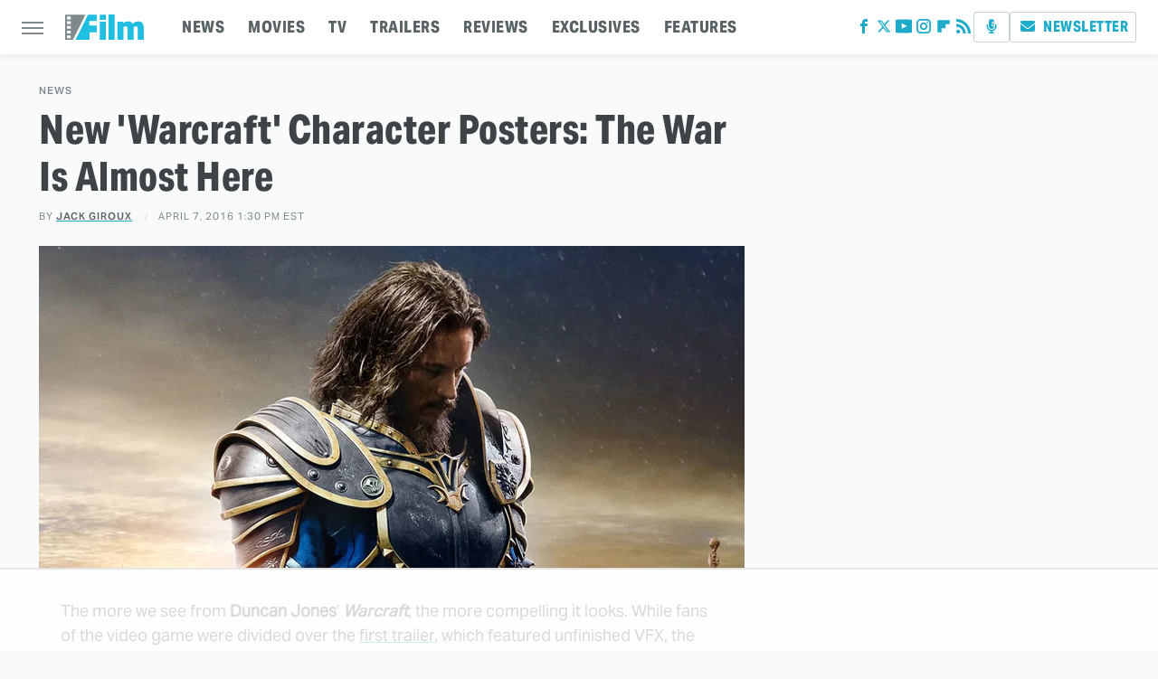

--- FILE ---
content_type: text/html
request_url: https://api.intentiq.com/profiles_engine/ProfilesEngineServlet?at=39&mi=10&dpi=936734067&pt=17&dpn=1&iiqidtype=2&iiqpcid=c6114eb2-ecae-4eaf-b990-b547886c63ce&iiqpciddate=1768747877360&pcid=bc5f320f-75c9-4e44-8533-e8f900738629&idtype=3&gdpr=0&japs=false&jaesc=0&jafc=0&jaensc=0&jsver=0.33&testGroup=A&source=pbjs&ABTestingConfigurationSource=group&abtg=A&vrref=https%3A%2F%2Fwww.slashfilm.com
body_size: 57
content:
{"abPercentage":97,"adt":1,"ct":2,"isOptedOut":false,"data":{"eids":[]},"dbsaved":"false","ls":true,"cttl":86400000,"abTestUuid":"g_63db6f2b-860e-4245-80d3-edf879154a5f","tc":9,"sid":-582877156}

--- FILE ---
content_type: text/html; charset=utf-8
request_url: https://www.google.com/recaptcha/api2/aframe
body_size: 267
content:
<!DOCTYPE HTML><html><head><meta http-equiv="content-type" content="text/html; charset=UTF-8"></head><body><script nonce="XwTNl98hb8LW_4jzu3j_1w">/** Anti-fraud and anti-abuse applications only. See google.com/recaptcha */ try{var clients={'sodar':'https://pagead2.googlesyndication.com/pagead/sodar?'};window.addEventListener("message",function(a){try{if(a.source===window.parent){var b=JSON.parse(a.data);var c=clients[b['id']];if(c){var d=document.createElement('img');d.src=c+b['params']+'&rc='+(localStorage.getItem("rc::a")?sessionStorage.getItem("rc::b"):"");window.document.body.appendChild(d);sessionStorage.setItem("rc::e",parseInt(sessionStorage.getItem("rc::e")||0)+1);localStorage.setItem("rc::h",'1768747884347');}}}catch(b){}});window.parent.postMessage("_grecaptcha_ready", "*");}catch(b){}</script></body></html>

--- FILE ---
content_type: text/plain
request_url: https://rtb.openx.net/openrtbb/prebidjs
body_size: -84
content:
{"id":"0294ef7b-35c6-4427-80b0-01214ad0ac2b","nbr":0}

--- FILE ---
content_type: text/plain
request_url: https://rtb.openx.net/openrtbb/prebidjs
body_size: -225
content:
{"id":"f73021c8-0284-445f-aabd-705dddd03675","nbr":0}

--- FILE ---
content_type: text/plain
request_url: https://rtb.openx.net/openrtbb/prebidjs
body_size: -225
content:
{"id":"81ebde67-2070-40d0-a87a-fabae002df9a","nbr":0}

--- FILE ---
content_type: text/plain; charset=UTF-8
request_url: https://at.teads.tv/fpc?analytics_tag_id=PUB_17002&tfpvi=&gdpr_consent=&gdpr_status=22&gdpr_reason=220&ccpa_consent=&sv=prebid-v1
body_size: 56
content:
ZDVmZTY4M2YtZWUzOS00NTM5LWI2M2QtZjdiNzZlYTdkZTkwIy0xMA==

--- FILE ---
content_type: text/plain
request_url: https://rtb.openx.net/openrtbb/prebidjs
body_size: -225
content:
{"id":"2c27bd0c-8ebd-474e-b8ef-d6ced7448bf5","nbr":0}